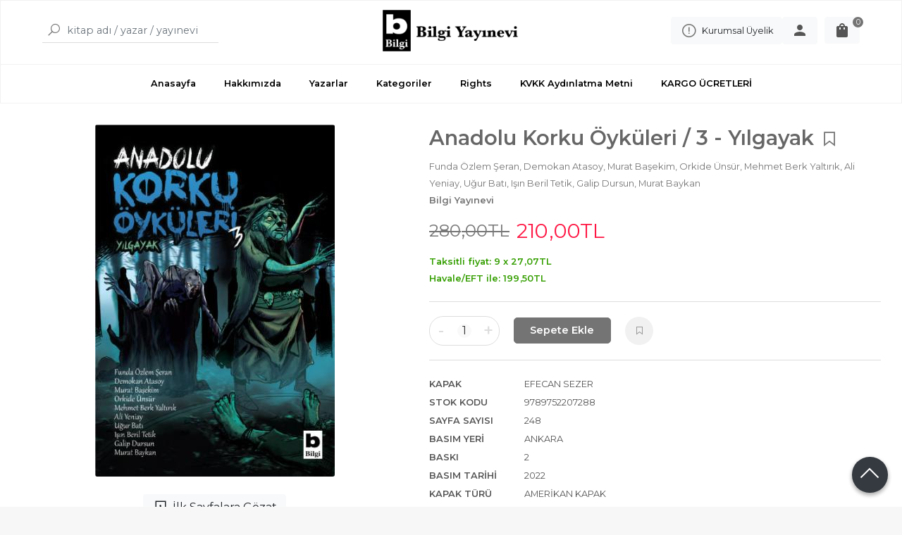

--- FILE ---
content_type: text/html; charset=utf-8;
request_url: https://www.bilgiyayinevi.com.tr/anadolu-korku-oykuleri-3-yilgayak
body_size: 12231
content:
<!DOCTYPE html>
<html lang="tr-TR">
<head>
<meta http-equiv="Content-Type" content="text/html; charset=utf-8" />
<title>Anadolu Korku Öyküleri / 3 - Yılgayak Funda Özlem Şeran</title>
<meta name="description" content="Anadolu Korku Öyküleri / 3 - Yılgayak Anadolu Korku Öyküleri III – Yılgayak, serinin yepyeni, genç ve güçlü kalemlerle biraraya geldiği, etkileyici bir antoloji" />
<meta name="keywords" content="Anadolu Korku Öyküleri / 3 - Yılgayak, Funda Özlem Şeran, Bilgi Yayınevi,Yerli Edebiyat,Öykü, ,kitap" />
<meta name="robots" content="index, follow" />
 
  <meta property="og:title" content="Anadolu Korku Öyküleri / 3 - Yılgayak Funda Özlem Şeran" />
  <meta property="og:description" content="Anadolu Korku Öyküleri / 3 - Yılgayak Anadolu Korku Öyküleri III – Yılgayak, serinin yepyeni, genç ve güçlü kalemlerle biraraya geldiği, etkileyici bir antoloji" />
  <meta property="og:type" content="product" />
  <meta property="og:url" content="https://www.bilgiyayinevi.com.tr/anadolu-korku-oykuleri-3-yilgayak" />
  <meta property="og:site_name" content="https://www.bilgiyayinevi.com.tr/" />
    <meta name="twitter:card" content="product">
  <meta name="twitter:domain" content="https://www.bilgiyayinevi.com.tr/">
  <meta name="twitter:url" content="https://www.bilgiyayinevi.com.tr/anadolu-korku-oykuleri-3-yilgayak">
  <meta name="twitter:title" content="Anadolu Korku Öyküleri / 3 - Yılgayak Funda Özlem Şeran">
  <meta name="twitter:description" content="Anadolu Korku Öyküleri / 3 - Yılgayak Anadolu Korku Öyküleri III – Yılgayak, serinin yepyeni, genç ve güçlü kalemlerle biraraya geldiği, etkileyici bir antoloji">
  <meta name="twitter:image" content="https://www.bilgiyayinevi.com.tr/u/bilgiyayinevi/img/b/a/n/anadolukorkuoykuleri3-yilgayak-1701247578.jpg">

<meta name="viewport" content="width=device-width, initial-scale=1, maximum-scale=2"/>
<meta name="apple-mobile-web-app-capable" content="yes"/>

<meta property="og:image" content="https://www.bilgiyayinevi.com.tr/u/bilgiyayinevi/img/b/a/n/anadolukorkuoykuleri3-yilgayak-1701247578.jpg" />

<link rel="canonical" href="https://www.bilgiyayinevi.com.tr/anadolu-korku-oykuleri-3-yilgayak" />
<meta property="og:url" content="https://www.bilgiyayinevi.com.tr/anadolu-korku-oykuleri-3-yilgayak" />


<link rel="dns-prefetch" href="//cdn1.dokuzsoft.com" />
<link rel="dns-prefetch" href="//stats.g.doubleclick.net" />
<link rel="dns-prefetch" href="//www.google-analytics.com" />
<link rel="dns-prefetch" href="//www.googleadservices.com" />

<link rel="shortcut icon" href="/u/bilgiyayinevi/favicon.ico?v=3444" type="image/x-icon" />

 <link type="text/css" href="https://stackpath.bootstrapcdn.com/bootstrap/4.5.0/css/bootstrap.min.css" rel="stylesheet" />
<link type="text/css" href="https://maxst.icons8.com/vue-static/landings/line-awesome/line-awesome/1.3.0/css/line-awesome.min.css" rel="stylesheet" />
<link type="text/css" href="https://cdn.jsdelivr.net/npm/slick-carousel@1.8.1/slick/slick.css" rel="stylesheet" />
<link type="text/css" href="/js/fancybox/jquery.fancybox.css?v=3444" rel="stylesheet" />
<link type="text/css" href="/templates/default-neo/css/main.css?v=3444" rel="stylesheet" />
<link type="text/css" href="/templates/default-neo/css/color.default.css?v=3444" rel="stylesheet" />
<link type="text/css" href="/templates/neo-gold/css/main.css?v=3444" rel="stylesheet" />

<!-- Google Tag Manager -->
<script>(function(w,d,s,l,i){w[l]=w[l]||[];w[l].push({'gtm.start':
new Date().getTime(),event:'gtm.js'});var f=d.getElementsByTagName(s)[0],
j=d.createElement(s),dl=l!='dataLayer'?'&l='+l:'';j.async=true;j.src=
'https://www.googletagmanager.com/gtm.js?id='+i+dl;f.parentNode.insertBefore(j,f);
})(window,document,'script','dataLayer','GTM-M69ZNMCH');</script>
<!-- End Google Tag Manager -->

<!-- Google tag (gtag.js) -->
<script async src="https://www.googletagmanager.com/gtag/js?id=UA-79748827-1"></script>
<script>
  window.dataLayer = window.dataLayer || [];
  function gtag(){dataLayer.push(arguments);}
  gtag('js', new Date());

  gtag('config', 'UA-79748827-1');
</script>



<script>
  window.dataLayer = window.dataLayer || [];
  function gtag(){dataLayer.push(arguments);}
  gtag('js', new Date());

  gtag('config', 'G-M7KQ7LF8KK');
</script>


<style>
body, html { background-color: transparent; }
.main_menu ul li a {
  padding: 1em 0.5em;
}
.prd_view .vote_section,
.ord_shipping_note{display: none;}

.Header-top { display: none; }
.Product .Product-content .publisher { display: none; }
@media screen and (min-width: 768px) {
.Footer-wrapper { grid-template-columns: 1fr 3fr; }
.Footer-menu>ul { grid-template-columns: 1fr; }
.Footer-content { display: grid; grid-template-columns: 1fr 1fr 1fr; grid-gap: 10px; }
}
.Footer-content-social { display: flex; flex-direction: column; gap: 10px; }
.Footer-content-social>a { font-size: .9em; }
.Footer-content-logo, .Footer-content-info:nth-child(4) { display: none; }
.Footer-content-info { margin: 0; }
html { background-color: #F7F7F7; }
@media screen and (max-width: 768px) {
#mod_container_187 .tabs_view_splitter_nav .tabs_view_splitter_col1 { display: none; }
.Footer-content { display: grid; grid-template-columns: 1fr; grid-gap: 10px; }
}
#mod_container_187 .tabs_view_splitter_col1 .box_menu .Box-header { display: none; }
#mod_container_187 .tabs_view_splitter_col1 .box_menu { background-color: #fff; border-radius: 5px; padding: 20px; }
.box_prd_slide_img .Product-image a { display: flex; justify-content: center; }
.box_prd_slide_img .Product-image a img { object-fit: contain; }
.box_prd_detail .Product { flex-direction: row; }
.box_prd_detail .Product-image-wrapper { flex: 1; }
.Product-image>a img.prd_img { object-fit: contain; }
.Footer .Footer-content { order: 2; }
.Footer .Footer-menu { order: 1; }
.page_home .Content { padding-top: 0; }

.Header-right-profile { display: flex; gap: 10px; }
.Header-right-profile .btn-register-k span { display: block; margin-left: 5px; }
@media screen and (max-width: 768px) {
.Header-menu .Header-right { flex-wrap: wrap; gap: 10px; }
.Header-menu .Header-right .Header-right-profile { margin-right: 0; }
}

.news_view .nws_content .nws_text { word-break: break-word; }

/* neo-gold banner */
#mod_container_189 .Carousel-banner:not(.slick-initialized)>.Carousel-item:nth-child(n+2) { display: none; }
</style>

<!-- Google Tag Manager -->
<script>(function(w,d,s,l,i){w[l]=w[l]||[];w[l].push({'gtm.start':
new Date().getTime(),event:'gtm.js'});var f=d.getElementsByTagName(s)[0],
j=d.createElement(s),dl=l!='dataLayer'?'&l='+l:'';j.async=true;j.src=
'https://www.googletagmanager.com/gtm.js?id='+i+dl;f.parentNode.insertBefore(j,f);
})(window,document,'script','dataLayer','GTM-MZD2P2V');</script>
<!-- End Google Tag Manager -->

<script>
        !function (w, d, t) {
          w.TiktokAnalyticsObject=t;var ttq=w[t]=w[t]||[];ttq.methods=["page","track","identify","instances","debug","on","off","once","ready","alias","group","enableCookie","disableCookie"],ttq.setAndDefer=function(t,e){t[e]=function(){t.push([e].concat(Array.prototype.slice.call(arguments,0)))}};for(var i=0;i<ttq.methods.length;i++)ttq.setAndDefer(ttq,ttq.methods[i]);ttq.instance=function(t){for(var e=ttq._i[t]||[],n=0;n<ttq.methods.length;n++)ttq.setAndDefer(e,ttq.methods[n]);return e},ttq.load=function(e,n){var i="https://analytics.tiktok.com/i18n/pixel/events.js";ttq._i=ttq._i||{},ttq._i[e]=[],ttq._i[e]._u=i,ttq._t=ttq._t||{},ttq._t[e]=+new Date,ttq._o=ttq._o||{},ttq._o[e]=n||{};var o=document.createElement("script");o.type="text/javascript",o.async=!0,o.src=i+"?sdkid="+e+"&lib="+t;var a=document.getElementsByTagName("script")[0];a.parentNode.insertBefore(o,a)};
       
          ttq.load('C4VL3J96H18A0MH27BT0');
          ttq.page();
        }(window, document, 'ttq');
    </script>

<!-- Meta Pixel Code -->
<script>
!function(f,b,e,v,n,t,s)
{if(f.fbq)return;n=f.fbq=function(){n.callMethod?
n.callMethod.apply(n,arguments):n.queue.push(arguments)};
if(!f._fbq)f._fbq=n;n.push=n;n.loaded=!0;n.version='2.0';
n.queue=[];t=b.createElement(e);t.async=!0;
t.src=v;s=b.getElementsByTagName(e)[0];
s.parentNode.insertBefore(t,s)}(window, document,'script',
'https://connect.facebook.net/en_US/fbevents.js');
fbq('init', '7896948790379171');
fbq('track', 'PageView'); fbq('track', 'InitiateCheckout');
</script>
<noscript><img height="1" width="1" style="display:none"
src="https://www.facebook.com/tr?id=7896948790379171&ev=PageView&noscript=1"
/></noscript>
<!-- End Meta Pixel Code -->
<style>
body, html {
  --color-primary: 116, 116, 116;
  --color-lighten10: 129, 129, 129;
  --color-lighten15: 136, 136, 136;
  --color-lighten20: 143, 143, 143;
  --color-darken3: 111, 111, 111;
  --color-darken6: 108, 108, 108;
    --color-secondary: 0, 0, 0;
  }
</style>

</head>

<body>
  <div class="page page_prdview   ">
    <div class="container-page container-fluid container_logged_out">
      <div class="Content-wrapper">

        <div class="banner_top"></div>

                <div class="Header-top">
	<div class="container">

	<div class="Header-top-menu">
		
	</div>
	
	<div class="user_menu">
		<ul>
			      
    
                      
          <li>
            <a href="https://www.bilgiyayinevi.com.tr/register?adr=1" rel="nofollow">
              <span>Kurumsal Üyelik</span>
            </a>
          </li>
          <li>
            <a href="https://www.bilgiyayinevi.com.tr/register" rel="nofollow">
              <span>Üye ol</span>
            </a>
          </li>
                      

      
      
			<li>
				<a href="https://www.bilgiyayinevi.com.tr/login" rel="nofollow">
					<span>Üye Girişi</span>
				</a>
			</li>
			
					</ul>
	</div>
	</div>
</div><header class="Header Header--sticky">
  <div class="container Header-container">
    <div class="Header-search">
      <div class="Search" data-error-text="Arama için en az 3 karakter girmelisiniz.">
	<div class="Search-overlay"></div>
	<div class="Search-container">
		<i id="HeaderSearchClose" class="la la-close"></i>	
		<form action="https://www.bilgiyayinevi.com.tr/index.php?" onsubmit="return checkSearchForm(this);">
			<input type="hidden" name="p" value="Products" />
			<input type="hidden" id="q_field_active" name="q_field_active" value="0" />

			<div class="Search-content">
				<div class="form-group form-group-search">
					<button class="btn">
				        <i class="la la-search"></i>
				    </button>
				  	<input data-container="form-group-search" type="text" name="q" id="qsearch" class="form-control" value="" placeholder="kitap adı / yazar / yayınevi " autocomplete="off">
					<div class="Search-autocomplete">
						<div class="Search-autocomplete-wrapper">
							<div class="Search-autocomplete-content"></div>
							<div class="Search-autocomplete-none">Sonuç bulunamadı</div>
						</div>
					</div>
				</div>
			</div>
			<!--<a class="Search-detail" href="https://www.bilgiyayinevi.com.tr/index.php?p=Products&amp;search_form=1" rel="nofollow">Detaylı Arama</a>-->

			<input type="hidden" id="q_field" name="q_field" value="" />
		</form>
	</div>
</div>    </div>
    <div class="Header-logo">
      <i id="HeaderMenuOpen" class="la la-bars"></i>
      <a href="https://www.bilgiyayinevi.com.tr/">
        <img src="/u/bilgiyayinevi/bilgilogo-invert-1470813751.png" alt="www.bilgiyayinevi.com.tr">
      </a>
      <i id="HeaderSearchOpen" class="la la-search"></i>
    </div>

    <div class="Header-right">
      <div class="Header-right-profile">
                              <a class="btn btn-light btn-register-k" href="/register?adr=1" rel="nofollow">
              <i class="la la-exclamation-circle"></i>
              <span>Kurumsal Üyelik</span>
            </a>
                    <a class="btn btn-light" href="https://www.bilgiyayinevi.com.tr/login" rel="nofollow">
            <svg fill="#555" width="24" height="24" viewBox="0 0 24 24">
              <path d="M12 14.016q2.531 0 5.273 1.102t2.742 2.883v2.016h-16.031v-2.016q0-1.781 2.742-2.883t5.273-1.102zM12 12q-1.641 0-2.813-1.172t-1.172-2.813 1.172-2.836 2.813-1.195 2.813 1.195 1.172 2.836-1.172 2.813-2.813 1.172z"></path>
            </svg>
            <span>Üye Girişi</span>
          </a>
              </div>
              <div class="Cart ">
	<div class="Cart-icon">
    <a class="btn btn-light" href="https://www.bilgiyayinevi.com.tr/cart">
      <svg fill="#555" width="24" height="24" viewBox="0 0 24 24">
		<path d="M18 6h-2.016q0-1.125-0.539-2.016t-1.43-1.43-2.016-0.539-2.016 0.539-1.43 1.43-0.539 2.016h-2.016q-0.844 0-1.43 0.586t-0.586 1.43v12q0 0.797 0.586 1.383t1.43 0.586h12q0.844 0 1.43-0.586t0.586-1.383v-12q0-0.844-0.586-1.43t-1.43-0.586zM9.984 9.984q0 0.422-0.281 0.727t-0.703 0.305-0.703-0.305-0.281-0.727v-1.969h1.969v1.969zM12 3.984q0.844 0 1.43 0.586t0.586 1.43h-4.031q0-0.844 0.586-1.43t1.43-0.586zM15.984 9.984q0 0.422-0.281 0.727t-0.703 0.305-0.703-0.305-0.281-0.727v-1.969h1.969v1.969z"></path>
	  </svg>
      <span>Sepetim</span>
      <span class="dy_cart_prd_count">0</span>
    </a>
  </div>
</div>

<div class="cart_box_container"></div>          </div>
  </div>

  <nav class="Header-menu">
    <div class="Header-menu-overlay"></div>
    <div class="container">
      <i id="HeaderMenuClose" class="la la-times"></i>
      <div class="Header-right">
        <div class="Header-right-profile">
                    <a class="btn btn-light" href="https://www.bilgiyayinevi.com.tr/login" rel="nofollow">
            <i class="la la-user"></i>
            <span>Üye Girişi</span>
          </a>
                  </div>
                  <div class="Cart ">
	<div class="Cart-icon">
    <a class="btn btn-light" href="https://www.bilgiyayinevi.com.tr/cart">
      <svg fill="#555" width="24" height="24" viewBox="0 0 24 24">
		<path d="M18 6h-2.016q0-1.125-0.539-2.016t-1.43-1.43-2.016-0.539-2.016 0.539-1.43 1.43-0.539 2.016h-2.016q-0.844 0-1.43 0.586t-0.586 1.43v12q0 0.797 0.586 1.383t1.43 0.586h12q0.844 0 1.43-0.586t0.586-1.383v-12q0-0.844-0.586-1.43t-1.43-0.586zM9.984 9.984q0 0.422-0.281 0.727t-0.703 0.305-0.703-0.305-0.281-0.727v-1.969h1.969v1.969zM12 3.984q0.844 0 1.43 0.586t0.586 1.43h-4.031q0-0.844 0.586-1.43t1.43-0.586zM15.984 9.984q0 0.422-0.281 0.727t-0.703 0.305-0.703-0.305-0.281-0.727v-1.969h1.969v1.969z"></path>
	  </svg>
      <span>Sepetim</span>
      <span class="dy_cart_prd_count">0</span>
    </a>
  </div>
</div>

<div class="cart_box_container"></div>                          <div class="Header-right-profile">
            <a class="btn btn-light" href="/register?adr=1" rel="nofollow">
              <i class="la la-exclamation-circle"></i>
              <span>Kurumsal Üyelik</span>
            </a>
          </div>
              </div>
      	<ul>
			<li ><a href="/" ><span>Anasayfa</span></a>
				</li>			
			<li ><a href="/hakkimizda" ><span>Hakkımızda</span></a>
				</li>			
			<li ><a href="/yazarlar.html" ><span>Yazarlar</span></a>
				</li>			
			<li ><a href="/kategoriler.html" ><span>Kategoriler</span></a>
				</li>			
			<li ><a href="/rights" ><span>Rights</span></a>
				</li>			
			<li ><a href="/kvkk-aydinlatma-metni" ><span>KVKK Aydınlatma Metni</span></a>
				</li>			
			<li ><a href="/kargo-cretler" ><span>KARGO ÜCRETLERİ</span></a>
				</li>			
			
	</ul>
 
    </div>
  </nav>
</header>        
        <main class="Content">
        	<div class="container">
            
            <nav aria-label="breadcrumb">
	<ul class="breadcrumb" itemscope itemtype="https://schema.org/BreadcrumbList">
														<li class="breadcrumb-item" aria-current="page" itemprop="itemListElement" itemscope itemtype="https://schema.org/ListItem">
					<a itemprop="item" href="/">
						<span itemprop="name">Anasayfa</span>
					</a>
					<meta itemprop="position" content="1" />
				</li>
															<li class="breadcrumb-item" aria-current="page" itemprop="itemListElement" itemscope itemtype="https://schema.org/ListItem">
					<a itemprop="item" href="https://www.bilgiyayinevi.com.tr/turk-edebiyati">
						<span itemprop="name">Türk Edebiyatı</span>
					</a>
					<meta itemprop="position" content="2" />
				</li>
															<li class="breadcrumb-item active" aria-current="page" itemprop="itemListElement" itemscope itemtype="https://schema.org/ListItem">
					<a itemprop="item" href="https://www.bilgiyayinevi.com.tr/turk-edebiyati-oyku">
						<span itemprop="name">Öykü</span>
					</a>
					<meta itemprop="position" content="3" />
				</li>
						</ul>
</nav>          </div>

                  	<div class="layout_010">	
        	<div>
</div>
        	</div>
        	
        	<div id="layout_style" class="container layout_010">
                        <div class="main_content">
                              <div class="view prd_view" data-prd-id="363938" data-prd-name="Anadolu Korku Öyküleri / 3 - Yılgayak" data-prd-barcode="9789752207288" data-prd-price="280.00" data-prd-final-price="210.00">
		<div class="prd_view_item">
					<div class="prd_view_img_box">
				
									<a href="/u/bilgiyayinevi/img/c/a/n/anadolukorkuoykuleri3-yilgayak-1701247578.jpg" class="fancybox" id="main_img_link"><img id="main_img" class="tooltipx prd_img prd_view_img" width="300" height="300" src="/u/bilgiyayinevi/img/b/a/n/anadolukorkuoykuleri3-yilgayak-1701247578.jpg" data-zoom-image="/u/bilgiyayinevi/img/c/a/n/anadolukorkuoykuleri3-yilgayak-1701247578.jpg" alt="Anadolu Korku Öyküleri / 3 - Yılgayak Funda Özlem Şeran" title="Anadolu Korku Öyküleri / 3 - Yılgayak Funda Özlem Şeran" /></a>	
							</div>
		
						<div class="prd_documents">
															<a href="/doc/86" class="btn btn-light" target="_blank" title="">
							<span class="la la-file-pdf-o"></span>
							İlk Sayfalara Gözat
						</a>
												</div>
						
	</div>
		
		<div class="prd_view_item">
		<h1 class="contentHeader prdHeader">
						Anadolu Korku Öyküleri / 3 - Yılgayak
						<a id="ButtonFav" class="button_fav" title="Favorilerim ne işe yarar?|Favorilerinize eklediğiniz kitapların fiyatı değiştiğinde email ile bilgilendirilirsiniz. Favorilerimi kullanabilmek için üye girişi yapmanız gerekir." rel="nofollow" href="#" onclick="$(this).addClass('active');$('.fav_result_container').load('https://www.bilgiyayinevi.com.tr/index.php?p=Favorites&amp;add=363938&amp;fav_type=prd&amp;popup=1&amp;no_common=1','Favorilerime Ekle');return false;">
				<i class="la la-bookmark"></i>
			</a>
		</h1>

		<div class="fav_result_container"></div>

		<div class="vote_section">
	<div class="vote_imgs">
				<a class="vote_items " rel="nofollow" 
			  onclick="$('.vote_result').html('Bu işlem için üye girişi yapmanız gerekiyor - <a href=https://www.bilgiyayinevi.com.tr/index.php?p=Login&amp;return_url=Nvf3q5Zc%2For3C5ATGn8G6fbnErOaV2MTiN8B8kkuQn5855yNxelsvQblpEmqxDwqsgvdIKj%2BPDDgmTn%2B5qNz9kCXp7wYcJtvaA4NFPOEsf6298gMgmDT5ccmsK7qlB3jNtb%2FCx5Rmn3h1z9xfmu2nLpQ9JzKlH3NyXY94Np0ukg%3D>Üye Girişi</a>')"
				>
			<span class="la la-star"></span>
		</a>
				<a class="vote_items " rel="nofollow" 
			  onclick="$('.vote_result').html('Bu işlem için üye girişi yapmanız gerekiyor - <a href=https://www.bilgiyayinevi.com.tr/index.php?p=Login&amp;return_url=Dwvj8fInDfo1Ega%2F2v5fDkiRrjvEly31LRmiJaSqhckm5x2tKrl7eAxFy7HiFhuleEw9MYk52uTXaZmZmAsnG%2BPbfCBnuzRi%2FmdoyjbVm%2FZNZ2NWnogmCsLUZnioorfvFbfslfgc8NZRhVt%2FPbQUPewCph9NQR1uXLAvVHLqnrg%3D>Üye Girişi</a>')"
				>
			<span class="la la-star"></span>
		</a>
				<a class="vote_items " rel="nofollow" 
			  onclick="$('.vote_result').html('Bu işlem için üye girişi yapmanız gerekiyor - <a href=https://www.bilgiyayinevi.com.tr/index.php?p=Login&amp;return_url=tw8EWEw7wVaXTX%2FvF3%2BzdaLAgfQgzcwP3A1aFoq6p59A4FdM74EqLXuEMcW92T6DX0xNBMaOVFF4sGrtyl%2BRVoV2QnZjphSXk8TOmRhWUFytjI9cgHDDSWg0PjPvICZy5LucOdDMfR%2BI9TJdOZlMucIfjH5Mr4cfCxpKrtiEWyY%3D>Üye Girişi</a>')"
				>
			<span class="la la-star"></span>
		</a>
				<a class="vote_items " rel="nofollow" 
			  onclick="$('.vote_result').html('Bu işlem için üye girişi yapmanız gerekiyor - <a href=https://www.bilgiyayinevi.com.tr/index.php?p=Login&amp;return_url=s26hpHsd9sGtDO766qqnevDJ2sQc7FZeaQdZDucfCGfjYZlCvrqvRL%2F2Zl%2Bwn01cCWI2d%2BtYe0ggf5DdQlFs9zWRBSTl%2FrECQh9qvHYPUAWNYP6iL98ipYLBVz6AbWxkqqocJGJyYhjTgOSiaX%2BfApcwHVxvnmF8p6WrfCdoOxM%3D>Üye Girişi</a>')"
				>
			<span class="la la-star"></span>
		</a>
				<a class="vote_items " rel="nofollow" 
			  onclick="$('.vote_result').html('Bu işlem için üye girişi yapmanız gerekiyor - <a href=https://www.bilgiyayinevi.com.tr/index.php?p=Login&amp;return_url=8NETHZlhZGS9GUuObZCo6JSpWVR9lx%2BbOpbjF87WjBCqVzfaZ5mI6tYtIEeH4ZrvMPjpv1vKF%2FUCzPsH49L3f7gah45egkKdjoDyIm%2BtrEc9%2BPkvR5xCWSvg2w9v7J5qd28pYw%2FrUiUtkOWp3VC%2FL2phf0mSbG4qgBeaMHwQ6R4%3D>Üye Girişi</a>')"
				>
			<span class="la la-star"></span>
		</a>
				
		<!--<span class="vote_stats">0.00/5</span>-->
	</div>
	<div class="vote_result vote_result_363938" onclick="$(this).toggle()"></div>	
</div>
		<div class="prd_brand_box">
			        <div class="writers">
                  <a class="writer" href="https://www.bilgiyayinevi.com.tr/funda-ozlem-seran"><span>Funda Özlem Şeran, </span></a>					
                  <a class="writer" href="https://www.bilgiyayinevi.com.tr/demokan-atasoy"><span>Demokan Atasoy, </span></a>					
                  <a class="writer" href="https://www.bilgiyayinevi.com.tr/murat-basekim"><span>Murat Başekim, </span></a>					
                  <a class="writer" href="https://www.bilgiyayinevi.com.tr/orkide-unsur"><span>Orkide Ünsür, </span></a>					
                  <a class="writer" href="https://www.bilgiyayinevi.com.tr/mehmet-berk-yaltirik"><span>Mehmet Berk Yaltırık, </span></a>					
                  <a class="writer" href="https://www.bilgiyayinevi.com.tr/ali-yeniay"><span>Ali Yeniay, </span></a>					
                  <a class="writer" href="https://www.bilgiyayinevi.com.tr/ugur-bati"><span>Uğur Batı, </span></a>					
                  <a class="writer" href="https://www.bilgiyayinevi.com.tr/isin-beril-tetik"><span>Işın Beril Tetik, </span></a>					
                  <a class="writer" href="https://www.bilgiyayinevi.com.tr/galip-dursun"><span>Galip Dursun, </span></a>					
                  <a class="writer" href="https://www.bilgiyayinevi.com.tr/murat-baykan"><span>Murat Baykan</span></a>					
              	</div>
						
						<a class="publisher" href="https://www.bilgiyayinevi.com.tr/bilgi-yayinevi"><span>Bilgi Yayınevi</span></a>
			      
      
            <div class="writer_types">
			          
			      </div>
					</div>

	    	
	      <div class="pricebox"> 
	        	          <div class="discount" title="İndirimli Kitap|Bu kitabı satın aldığınızda %25 karlı çıkacaksınız.">
	            <span class="discount_number">%25</span>
	            <span class="discount_text">indirimli</span>
	          </div>
	        	      
	        <div class="pricebox_content">
	          	            	            <div class="prd_view_price_row list_price_row">
	              <span class="prd_view_price_value price_cancelled">
	                <span id="prd_price_display">280<sup>,00</sup>TL</span>
	              </span>
	            </div>
	            	            <div class="prd_view_price_row sale_price_row">
	              <span class="prd_view_price_value final_price">
	                <span id="prd_final_price_display">210<sup>,00</sup>TL</span>
	              </span>
	            </div>
	          	        </div>

	        	      </div>
	      
	      
	      	        <div class="prd_view_price_row sale_price_inst_row">
	          <span class="prd_view_price_value">
	            Taksitli fiyat:
	            9 x <span id="min_inst_price_display">27<sup>,07</sup>TL</span>
	          </span>
	        </div>
	      
	      	        <div class="prd_view_price_row sale_price_eft_row">
	          <span class="prd_view_price_value">
	            Havale/EFT ile: 
	            <span id="prd_eft_price_display">199<sup>,50</sup>TL</span>
	          </span>
	        </div>
	      	            
	      	
	      
	      	    
		
		    
		<!--		
		<div class="banner_prd_view"></div>-->
		
		    												
								
					<div class="actions">
	        
	          				        
						 	          
			          			          						<div class="add_cart">
															<div class="form-group form-group-quantity">
									<b>-</b>
									<span>1</span>
									<input class="form-control prd-quantity" size="1" min="1"  type="text" name="quantity" value="1">
									<b>+</b>
								</div>
														
														
							<a data-prd-id="363938" class="btn btn-orange button_add_to_cart">
								<span class="button-text">Sepete Ekle</span>
							</a>

							<a id="ButtonFav" class="button_fav" title="Favorilerim ne işe yarar?|Favorilerinize eklediğiniz kitapların fiyatı değiştiğinde email ile bilgilendirilirsiniz. Favorilerimi kullanabilmek için üye girişi yapmanız gerekir." rel="nofollow" href="#" onclick="$(this).addClass('active');$('.fav_result_container').load('https://www.bilgiyayinevi.com.tr/index.php?p=Favorites&amp;add=363938&amp;fav_type=prd&amp;popup=1&amp;no_common=1','Favorilerime Ekle');return false;">
								<i class="la la-bookmark"></i>
							</a>
						</div>
	          								</div>
			
					      						
		
				<div class="prd_fields">
								
									<div></div>
										<div class="prd_fields_item">
						<div class="prd_fields_label">
														Kapak
													</div>
						<div class="prd_fields_text">
															Efecan Sezer
													</div>
					</div>
															
												<div class="prd_fields_item">
						<div class="prd_fields_label">Stok Kodu</div>
						<div class="prd_fields_text">9789752207288</div>
					</div>
																					<div class="prd_fields_item">
						<div class="prd_fields_label">Sayfa Sayısı</div>
						<div class="prd_fields_text">248</div>
					</div>
													<div class="prd_fields_item">
						<div class="prd_fields_label">Basım Yeri</div>
						<div class="prd_fields_text">Ankara</div>
					</div>
													<div class="prd_fields_item">
						<div class="prd_fields_label">Baskı</div>
						<div class="prd_fields_text">2</div>
					</div>
													<div class="prd_fields_item">
						<div class="prd_fields_label">Basım Tarihi</div>
						<div class="prd_fields_text">2022</div>
					</div>
						
								
								
									<div class="prd_fields_item">
						<div class="prd_fields_label">Kapak Türü</div>
						<div class="prd_fields_text">Amerikan Kapak</div>
					</div>
								
									<div class="prd_fields_item">
						<div class="prd_fields_label">Kağıt Türü</div>
						<div class="prd_fields_text">Kitap Kâğıdı</div>
					</div>
								
									<div class="prd_fields_item">
						<div class="prd_fields_label">Dili</div>
						<div class="prd_fields_text">Türkçe</div>
					</div>
													
		</div>
			</div>
	</div>

<div itemscope itemtype="https://schema.org/Product" class="rich-snippets">
	<div itemprop="sku">9789752207288</div>
	<div itemprop="productID">363938</div>
	<img itemprop="image" width="300" height="300" src="/u/bilgiyayinevi/img/b/a/n/anadolukorkuoykuleri3-yilgayak-1701247578.jpg"  alt="Anadolu Korku Öyküleri / 3 - Yılgayak"  />
  <div itemprop="url">https://www.bilgiyayinevi.com.tr/anadolu-korku-oykuleri-3-yilgayak</div>
	<div itemprop="name">Anadolu Korku Öyküleri / 3 - Yılgayak  </div>
		    <div itemprop="brand" itemtype="https://schema.org/Brand" itemscope>
    <meta itemprop="name" content="Bilgi Yayınevi" />
  </div>
	  
	<div itemprop="offers" itemscope itemtype="https://schema.org/Offer">		
		<span itemprop="price">210.00</span>		
		<span itemprop="priceCurrency" content="TRY"></span>
				<span itemprop="availability" content="https://schema.org/InStock"></span>
		        <meta itemprop="priceValidUntil" content="2026-01-22" />

			
	</div>
	
	<div itemprop="itemCondition" content="https://schema.org/NewCondition"></div>
	<div itemprop="description"><p style="text-align: justify;"><em><strong>Anadolu Korku Öyküleri III – Yılgayak</strong></em>, serinin yepyeni, genç ve güçlü kalemlerle biraraya geldiği, etkileyici bir antoloji. İlk kitabın yayımlanmasının ardından geçen sürede ana fikri aynı kalsa da hem dünyada hem de ülkemizdeki korku kültürünün değişimleri bu yeni kitabın öykülerinin üretilmesinde en etkili rolü oynadı.</p>
<p style="text-align: justify;">Anadolu topraklarına baktığımızda açıkça görünen ilk şey, dünya uluslarına – birkaç istisna dışında- nasip olmamış, binlerce yıl geriye doğru izini sürebileceğimiz medeniyet tarihimizdir. İşte bu topraklarda yoğrulmuş, köklü bir kültürel yapı ve iç içe geçmiş sosyal zenginliği barındıran bu öyküler, belki de asla açıklanamayacak kadim korkuları beraberinde getiriyor.</p>
<p style="text-align: justify;">Türk mitolojisi, Erliğin Kızları, Cemre ve Nevruz da bu kitapta, define peşinde koşup hırslarına yenilen, zeytin ağaçlarının ya da lanetli taşların gazabına uğrayanlar da. Tekinsiz kasaba ve mezraların, kimselerin dillendirmeye varmadığı karanlık sırları, hayaletler, cadı neneler ve periler dolu masalları ile aynı anda; bilinmez ve keşfedilmemiş canavarların da yuvası olmuş hikayeler bunlar.</p>
<p style="text-align: justify;">Her öykünün Anadolu&#039;nun bambaşka korkularına, önceden işlenmemiş yepyeni bakış açılarıyla yanaştığı, Anadolu Korku Öyküleri efsanesine kanı kaynayarak eklenmiş tüyler ürpertici bir kitap.</p>
<p>Kitapla ilgili bir yazı: <span style="color: #3366ff;"><em><strong><a style="color: #3366ff;" href="http://www.bilgiyayinevi.com.tr/alisik-olmayanlar-uykudan-once-okumasinlar">Alışık olmayanlar uykudan önce okumasınlar</a></strong></em></span></p>
<p class="contentHeader pageViewHeader">Anadolu Korku Öyküleri kitaplarını set olarak ekstra indirimle alabilirsiniz &gt; <strong><span style="color: #3366ff;"><a style="color: #3366ff;" href="https://www.bilgiyayinevi.com.tr/anadolu-korku-oykuleri-seti">Anadolu Korku Öyküleri Seti</a></span></strong></p></div>
		
             

			
	
</div>
                                  	<div class="mod_container " id="mod_container_94" >
    <div class="container">
      			<div class="Box tabs_view">
			<nav class="Box-header" title="Ürün Sekmeler">
			  <div class="nav nav-tabs" role="tablist">
			  									    <a class="nav-link" id="nav-tab-95_" data-toggle="tab" href="#tab_95_3" role="tab" aria-controls="nav-95_" aria-selected="true">
			    	Açıklama
			  	</a>

																		    <a class="nav-link" id="nav-tab-97_" data-toggle="tab" href="#tab_97_3" role="tab" aria-controls="nav-97_" aria-selected="true">
			    	Yorumlar
			  	</a>

																		    <a class="nav-link" id="nav-tab-98_" data-toggle="tab" href="#tab_98_3" role="tab" aria-controls="nav-98_" aria-selected="true">
			    	Yazarın Diğer Kitapları
			  	</a>

													  </div>
			</nav>

			<div class="Box-content tab-content" id="tabsModuleContent">
													<div class="tab-pane fade " id="tab_95_3" role="tabpanel" aria-labelledby="nav-tab-95_"><div class="Box box_prd box_prd_3 box_prd_detail">
	
	<div class="Box-content">
				<div class="wysiwyg prd_description noContext">		
			<p style="text-align: justify;"><em><strong>Anadolu Korku Öyküleri III – Yılgayak</strong></em>, serinin yepyeni, genç ve güçlü kalemlerle biraraya geldiği, etkileyici bir antoloji. İlk kitabın yayımlanmasının ardından geçen sürede ana fikri aynı kalsa da hem dünyada hem de ülkemizdeki korku kültürünün değişimleri bu yeni kitabın öykülerinin üretilmesinde en etkili rolü oynadı.</p>
<p style="text-align: justify;">Anadolu topraklarına baktığımızda açıkça görünen ilk şey, dünya uluslarına – birkaç istisna dışında- nasip olmamış, binlerce yıl geriye doğru izini sürebileceğimiz medeniyet tarihimizdir. İşte bu topraklarda yoğrulmuş, köklü bir kültürel yapı ve iç içe geçmiş sosyal zenginliği barındıran bu öyküler, belki de asla açıklanamayacak kadim korkuları beraberinde getiriyor.</p>
<p style="text-align: justify;">Türk mitolojisi, Erliğin Kızları, Cemre ve Nevruz da bu kitapta, define peşinde koşup hırslarına yenilen, zeytin ağaçlarının ya da lanetli taşların gazabına uğrayanlar da. Tekinsiz kasaba ve mezraların, kimselerin dillendirmeye varmadığı karanlık sırları, hayaletler, cadı neneler ve periler dolu masalları ile aynı anda; bilinmez ve keşfedilmemiş canavarların da yuvası olmuş hikayeler bunlar.</p>
<p style="text-align: justify;">Her öykünün Anadolu&#039;nun bambaşka korkularına, önceden işlenmemiş yepyeni bakış açılarıyla yanaştığı, Anadolu Korku Öyküleri efsanesine kanı kaynayarak eklenmiş tüyler ürpertici bir kitap.</p>
<p>Kitapla ilgili bir yazı: <span style="color: #3366ff;"><em><strong><a style="color: #3366ff;" href="http://www.bilgiyayinevi.com.tr/alisik-olmayanlar-uykudan-once-okumasinlar">Alışık olmayanlar uykudan önce okumasınlar</a></strong></em></span></p>
<p class="contentHeader pageViewHeader">Anadolu Korku Öyküleri kitaplarını set olarak ekstra indirimle alabilirsiniz &gt; <strong><span style="color: #3366ff;"><a style="color: #3366ff;" href="https://www.bilgiyayinevi.com.tr/anadolu-korku-oykuleri-seti">Anadolu Korku Öyküleri Seti</a></span></strong></p>		
		</div>
										
				<div class="prd_tags">
			<a href="https://www.bilgiyayinevi.com.tr/tag/anadolu-korku-oykuleri.html">Anadolu Korku Öyküleri</a><a href="https://www.bilgiyayinevi.com.tr/tag/yilgayak.html">YILGAYAK</a><a href="https://www.bilgiyayinevi.com.tr/tag/funda-ozlem-seran.html">Funda Özlem Şeran</a><a href="https://www.bilgiyayinevi.com.tr/tag/demokan-atasoy.html">Demokan Atasoy</a><a href="https://www.bilgiyayinevi.com.tr/tag/murat-basekim.html">Murat Başekim</a><a href="https://www.bilgiyayinevi.com.tr/tag/orkide-unsur.html">Orkide Ünsür</a><a href="https://www.bilgiyayinevi.com.tr/tag/m-berk-yaltirik.html">M Berk Yaltırık</a><a href="https://www.bilgiyayinevi.com.tr/tag/ali-yeniay.html">Ali Yeniay</a><a href="https://www.bilgiyayinevi.com.tr/tag/ugur-bati.html">Uğur Batı</a><a href="https://www.bilgiyayinevi.com.tr/tag/isin-beril-tetik.html">Işın Beril Tetik</a><a href="https://www.bilgiyayinevi.com.tr/tag/galip-dursun.html">Galip Dursun</a><a href="https://www.bilgiyayinevi.com.tr/tag/murat-baykan.html">Murat Baykan</a><a href="https://www.bilgiyayinevi.com.tr/tag/candan-iscan.html">Candan İşcan</a><a href="https://www.bilgiyayinevi.com.tr/tag/9789752207288.html">9789752207288</a><a href="https://www.bilgiyayinevi.com.tr/tag/bilgi-yayinevi.html">Bilgi Yayınevi</a><a href="https://www.bilgiyayinevi.com.tr/tag/edebiyat.html">Edebiyat</a><a href="https://www.bilgiyayinevi.com.tr/tag/oyku.html">Öykü</a>		</div>
			</div>
	<div class="Box-footer"></div>
</div>	</div>
																	<div class="tab-pane fade " id="tab_97_3" role="tabpanel" aria-labelledby="nav-tab-97_"><div class="Box box_comments">
	<div class="Box-content">
    
    		<a class="btn btn-orange btn-sm button_add_comment" href="javascript:void(0);" onclick="$('.comment_form_container').loadPage('https://www.bilgiyayinevi.com.tr/index.php?p=Comments&amp;popup=1&amp;edit=-1&amp;prd_id=363938&amp;no_common=1');">
			<span>Yorum yaz</span>
		</a>
        
		<div class="comment_form_container my-3"></div>

				<div class="mt-3">Bu kitabı henüz kimse eleştirmemiş. </div>
				
			

	</div>
	<div class="Box-footer"></div>
</div></div>
																	<div class="tab-pane fade " id="tab_98_3" role="tabpanel" aria-labelledby="nav-tab-98_"><div class="Box box_prd box_prd_gallery">
		<div class="Box-content">
		<ul class="grid grid-5">
			<li>
<div class="Product Product_a Product_364384" data-prd-id="364384">
	
	<div class="Product-image-wrapper">
		<div class="Product-image image_a">
			<div class="prd_img_items">
								<div class="discount" data-discount="25">-%<span>25</span></div>			</div>

						
						<a title="Adını Arayan Destan" class="tooltip-ajax" href="https://www.bilgiyayinevi.com.tr/adini-arayan-destan">
				<img class="prd_img prd_img_98_0_364384 lazy" width="100" height="100" src="/i/1x1.png" data-src="/u/bilgiyayinevi/img/a/a/d/adiniarayandestan-1700652856.jpg" alt="Adını Arayan Destan" title="Adını Arayan Destan">
			</a>
					</div>
	</div>
	<div class="Product-content">
		<div class="name"><a href="https://www.bilgiyayinevi.com.tr/adini-arayan-destan">Adını Arayan Destan</a></div>
		<div class="writer"><a href="https://www.bilgiyayinevi.com.tr/funda-ozlem-seran">Funda Özlem Şeran</a></div>		
				<div class="publisher"><a href="https://www.bilgiyayinevi.com.tr/bilgi-yayinevi">Bilgi Yayınevi</a></div>
				
	    			<div class="price_box">
								<div class="discount">
					<span>%25</span>
					<div class="discount_text">İNDİRİM</div>
				</div>
								<div class="price_box_wrapper">
					<span class="price price_list convert_cur" data-price="240.00" data-cur-code="TL">240<sup>,00</sup>TL</span>
					<span class="price price_sale convert_cur" data-price="180.00" data-cur-code="TL">180<sup>,00</sup>TL</span>
				</div>
			</div>
	    
	    	      					<div class="actions">
																									<a data-prd-id="364384" class="btn btn-orange button_add_to_cart">
								<span class="button-text">Sepete Ekle</span>
							</a>
															</div>
	      				</div>
</div>
</li>
<li>
<div class="Product Product_a Product_364036" data-prd-id="364036">
	
	<div class="Product-image-wrapper">
		<div class="Product-image image_a">
			<div class="prd_img_items">
								<div class="discount" data-discount="30">-%<span>30</span></div>			</div>

						
						<a title="Anadolu Korku Öyküleri Seti" class="tooltip-ajax" href="https://www.bilgiyayinevi.com.tr/anadolu-korku-oykuleri-seti">
				<img class="prd_img prd_img_98_1_364036 lazy" width="100" height="100" src="/i/1x1.png" data-src="/u/bilgiyayinevi/img/a/a/n/anadolukorkuoykuleriset-1655718943-1674134866.jpg" alt="Anadolu Korku Öyküleri Seti" title="Anadolu Korku Öyküleri Seti">
			</a>
					</div>
	</div>
	<div class="Product-content">
		<div class="name"><a href="https://www.bilgiyayinevi.com.tr/anadolu-korku-oykuleri-seti">Anadolu Korku Öyküleri Seti</a></div>
		<div class="writer"><a href="https://www.bilgiyayinevi.com.tr/galip-dursun">Galip Dursun</a></div>		
				<div class="publisher"><a href="https://www.bilgiyayinevi.com.tr/bilgi-yayinevi">Bilgi Yayınevi</a></div>
				
	    			<div class="price_box">
								<div class="discount">
					<span>%30</span>
					<div class="discount_text">İNDİRİM</div>
				</div>
								<div class="price_box_wrapper">
					<span class="price price_list convert_cur" data-price="780.00" data-cur-code="TL">780<sup>,00</sup>TL</span>
					<span class="price price_sale convert_cur" data-price="546.00" data-cur-code="TL">546<sup>,00</sup>TL</span>
				</div>
			</div>
	    
	    	      					<div class="actions">
																									<a data-prd-id="364036" class="btn btn-orange button_add_to_cart">
								<span class="button-text">Sepete Ekle</span>
							</a>
															</div>
	      				</div>
</div>
</li>
		</ul>
	</div>
	<div class="Box-footer">
				<div class="Box-footer-more">
			<a class="btn btn-ghost" href="https://www.bilgiyayinevi.com.tr/index.php?p=Products&amp;ctg_id=0&amp;pub_id=0&amp;wrt_id=10389&amp;mod_discount=0&amp;mod_cargo_free=0&amp;mod_id=98&amp;mod_prd_set=&amp;sort_type=prd_id-desc&amp;prd_sell=&amp;prd_stock=">[Tümü]</a>
		</div>
			</div>
</div>
</div>
											</div>
		</div>
	
    </div>
  </div>
	<div class="mod_container " id="mod_container_172" >
    <div class="container">
      
    </div>
  </div>
	<div class="mod_container " id="mod_container_115" >
    <div class="container">
      <div class="Box box_prd box_prd_slide">
    	<div class="Box-header">
      <a href="javascript:void(0);">İlgili Kitaplar</a>
    </div>
  	<div class="Box-content">
    <div class="Carousel-wrapper">
      <div class="Carousel Carousel-slider" data-slick='{"dots": false, "slidesToShow": 2}'>
        <li>
<div class="Product Product_a Product_362778" data-prd-id="362778">
	
	<div class="Product-image-wrapper">
		<div class="Product-image image_a">
			<div class="prd_img_items">
											</div>

						
						<a title="Anadolu Korku Öyküleri / 2" class="tooltip-ajax" href="https://www.bilgiyayinevi.com.tr/anadolu-korku-oykuleri-2">
				<img class="prd_img prd_img_115_0_362778 lazy" width="100" height="100" src="/i/1x1.png" data-src="/u/bilgiyayinevi/img/a/a/n/anadolu-korku-oykuleri-2a17d0aef34ddb0ea974b71ed452ecdbe.jpg" alt="Anadolu Korku Öyküleri / 2" title="Anadolu Korku Öyküleri / 2">
			</a>
					</div>
	</div>
	<div class="Product-content">
		<div class="name"><a href="https://www.bilgiyayinevi.com.tr/anadolu-korku-oykuleri-2">Anadolu Korku Öyküleri / 2</a></div>
				
				<div class="publisher"><a href="https://www.bilgiyayinevi.com.tr/bilgi-yayinevi">Bilgi Yayınevi</a></div>
				
	    			<div class="price_box">
								<div class="price_box_wrapper">
					<span class="price price_list convert_cur" data-price="250.00" data-cur-code="TL"></span>
					<span class="price price_sale convert_cur" data-price="187.50" data-cur-code="TL">187<sup>,50</sup>TL</span>
				</div>
			</div>
	    
	    	      					<div class="actions">
																									<a data-prd-id="362778" class="btn btn-orange button_add_to_cart">
								<span class="button-text">Sepete Ekle</span>
							</a>
															</div>
	      				</div>
</div>
</li>
<li>
<div class="Product Product_a Product_362777" data-prd-id="362777">
	
	<div class="Product-image-wrapper">
		<div class="Product-image image_a">
			<div class="prd_img_items">
											</div>

						
						<a title="Anadolu Korku Öyküleri / 1" class="tooltip-ajax" href="https://www.bilgiyayinevi.com.tr/anadolu-korku-oykuleri-1">
				<img class="prd_img prd_img_115_1_362777 lazy" width="100" height="100" src="/i/1x1.png" data-src="/u/bilgiyayinevi/img/a/a/n/anadolu-korku-oykuleri-1808d5b19b4c57b4b4f74d4137023a834.jpg" alt="Anadolu Korku Öyküleri / 1" title="Anadolu Korku Öyküleri / 1">
			</a>
					</div>
	</div>
	<div class="Product-content">
		<div class="name"><a href="https://www.bilgiyayinevi.com.tr/anadolu-korku-oykuleri-1">Anadolu Korku Öyküleri / 1</a></div>
				
				<div class="publisher"><a href="https://www.bilgiyayinevi.com.tr/bilgi-yayinevi">Bilgi Yayınevi</a></div>
				
	    			<div class="price_box">
								<div class="price_box_wrapper">
					<span class="price price_list convert_cur" data-price="250.00" data-cur-code="TL"></span>
					<span class="price price_sale convert_cur" data-price="187.50" data-cur-code="TL">187<sup>,50</sup>TL</span>
				</div>
			</div>
	    
	    	      					<div class="actions">
																									<a data-prd-id="362777" class="btn btn-orange button_add_to_cart">
								<span class="button-text">Sepete Ekle</span>
							</a>
															</div>
	      				</div>
</div>
</li>
      </div>
    </div>
	</div>
	
	<div class="Box-footer">
     
  </div>
</div>

    </div>
  </div>
	<div class="mod_container " id="mod_container_100" >
    <div class="container">
      
    </div>
  </div>

                                          </div>
                    	</div>
          
                    
        </main>

                  
<footer class="Footer">
	<div id="dump"></div>
	<div class="container">
		<div class="Footer-wrapper">
			<div class="Footer-content">
				<div class="Footer-content-logo">
					<img src="/u/bilgiyayinevi/bilgilogo-invert-1470813751.png" alt="www.bilgiyayinevi.com.tr" draggable="false">
				</div>
				<div class="Footer-content-info">
					<span class="firm_title">Bilgi Yayınevi Basım Dağıtım Kitabevi ve Kırtasiye A.Ş.</span>
					<span class="firm_address">Meşrutiyet Caddesi, No:46/A Yenişehir - 06420 / ANKARA</span>
					<span class="firm_phone">
						<a href="tel:3124344998">+90 312 434 49 98</a>						&nbsp;&nbsp;&nbsp;<a href="tel:3124344999">+90 312 434 49 99</a>											</span>
					<span>info@bilgiyayinevi.com.tr</span>
					<span>&copy; 2026 www.bilgiyayinevi.com.tr</span>
				</div>
				<div class="Footer-content-social">
						<ul>
			<li ><a href="https://www.facebook.com/bilgi.yayinevi" target="_blank"><span><i class='la la-facebook'></i></span></a>
				</li>			
			<li ><a href="https://twitter.com/BilgiYayinevi" target="_blank"><span><i class='la la-twitter'></i></span></a>
				</li>			
			<li ><a href="http://instagram.com/bilgiyayinevi" target="_blank"><span><i class='la la-instagram'></i></span></a>
				</li>			
			<li ><a href="https://www.youtube.com/channel/UCH6SZE0W51jSFBT1uP_IfbA" target="_blank"><span><i class='la la-youtube'></i></span></a>
				</li>			
			
	</ul>

          				</div>
			</div>
			<div class="Footer-menu">
					<ul>
			<li ><a href="/iletisim.html" ><span>Müşteri Hizmetleri</span></a>
						<ul>
											<li ><a href="/banka-hesaplari.html" ><span>Banka Hesaplarımız</span></a>						
													
						</li>
											<li ><a href="/gizlilik-ve-guvenlik" ><span>Gizlilik ve Güvenlik</span></a>						
													
						</li>
											<li ><a href="/satis-sozlesmesi" ><span>Satış Sözleşmesi</span></a>						
													
						</li>
											<li ><a href="/uyelik-sozlesmesi" ><span>Üyelik Sözleşmesi</span></a>						
													
						</li>
											<li ><a href="/insan-kaynaklari" ><span>İnsan Kaynakları</span></a>						
													
						</li>
											<li ><a href="/index.php?p=Crm&f=1&infWriter=1" ><span>Yazar Aday Başvuru Formu</span></a>						
													
						</li>
											<li ><a href="/index.php?p=Crm&f=1&forTranslater=1" ><span>Çevirmen Aday Başvuru Formu</span></a>						
													
						</li>
								
				</ul>
					</li>			
			<li ><a href="/iletisim.html" ><span>İletişim</span></a>
				</li>			
			<li ><a href="/kitaplar-arasinda" ><span>Kitaplar Arasında</span></a>
				</li>			
			
	</ul>

			</div>
      
  
		</div>
    
    <div class="Footer-appstore">
      
    </div>        

		<div class="Footer-banner">
			<img src="/i/visa_master.png" alt="eticaret visa master" />
<img src="/i/rapidssl.png" alt="eticaret visa master" />

						<div class="etbis_code">
				.
			</div>
					</div>  

				<div class="Footer-button">
			<span class="la la-angle-up"></span>
		</div>
			</div>
		
  		<div class="Footer-bottom">		
		<a title="E-Ticaret" target="_blank" href="https://www.dokuzsoft.com">
			<img src="/i/logo-dokuzsoft.png" alt="E-Ticaret" width="60" height="15">
		</a>
	</div>
	  
</footer>        
          

      </div>
    </div>
  </div>


  <form action="https://www.bilgiyayinevi.com.tr/">
  <input type="hidden" id="http_url" value="https://www.bilgiyayinevi.com.tr/">
  <input type="hidden" id="https_url" value="https://www.bilgiyayinevi.com.tr/">
  <input type="hidden" id="label_add_to_cart" value="Sepete Ekle">
  <input type="hidden" id="label_adding" value="Ekleniyor">
  <input type="hidden" id="label_added" value="Eklendi">
  <input type="hidden" id="user_discount" value="0">
  <input type="hidden" id="user_discount_type" value="">
    <input type="hidden" id="facebook_pixel_id" value="7896948790379171"  />
  <input type="hidden" id="facebook_session_id" value="022c497c9b2f5277f93975db63bd58fe"  />
  <input type="hidden" id="facebook_event_id" value="3da5d954ef311feeb32ee2fbffaef8ff"  />
    
    <input type="hidden" id="prd_id_discount_url" value="https://www.bilgiyayinevi.com.tr/index.php?p=Products&amp;get_special_price=1&amp;popup=1&amp;no_common=1">
    
  <input type="hidden" id="csrf_token" value="0d30092dd256e4aca8f175c53305d5e9"  />
            <input type="hidden" name="ctg_path" class="ctg_path_items" value="3130">
        <input type="hidden" name="ctg_path" class="ctg_path_items" value="2026">
            
  
        
  
  <div style="display:none;">       
    <div id="dummy_elm"></div>
    <div id="label_close">Kapat</div>
    <div class="button_adding_to_cart"></div>
    <div class="button_added_to_cart"></div>	
  </div>
  <div class="current_ctg" data-ctg-id=""></div>
</form>
  <link href="https://fonts.googleapis.com/css2?family=Montserrat:wght@300;400;500;600;700&display=swap" rel="stylesheet">

<script  src="/u/bilgiyayinevi/combine.js?v=3444"></script>

 
  <!-- Google tag (gtag.js) -->
<script async src="https://www.googletagmanager.com/gtag/js?id=UA-79748827-1"></script>
<script>
  window.dataLayer = window.dataLayer || [];
  function gtag(){dataLayer.push(arguments);}
  gtag('js', new Date());

  gtag('config', 'UA-79748827-1');
</script>
<script>
var aw_order_event_code="";
</script>


<!-- Facebook Pixel Code -->
<script>
  const fb_pixel_id='7896948790379171';
</script>

<script>
$(document).ready(function() {
    const p=cookieSettings.categories.marketing ?? false;
    if(p){ 
      !function(f,b,e,v,n,t,s)
      {if(f.fbq)return;n=f.fbq=function(){n.callMethod?
      n.callMethod.apply(n,arguments):n.queue.push(arguments)};
      if(!f._fbq)f._fbq=n;n.push=n;n.loaded=!0;n.version='2.0';
      n.queue=[];t=b.createElement(e);t.async=!0;
      t.src=v;s=b.getElementsByTagName(e)[0];
      s.parentNode.insertBefore(t,s)}(window, document,'script',
      'https://connect.facebook.net/en_US/fbevents.js');
      fbq('init', fb_pixel_id);
      fbq('track', 'PageView');
    }
});
</script>

<script src="/js/facebook_event_codes.js?v=3444"></script>
<!-- End Facebook Pixel Code -->



<script>
$(function(){
$(".Footer-content").prepend(`<div class="Footer-content-info">
					<div class="adr_title"><i class="la la-map-marker"></i> Bilgi Yayınevi</div>
					<div class="adr_text">Basım Dağıtım Kitabevi ve Kırtasiye A.Ş. Meşrutiyet Caddesi, No:46/A Yenişehir - 06420 / ANKARA</div>
					<span><i class="la la-phone"></i> Tel: (90.312) 431 81 22</span>
					<span><i class="la la-fax"></i> Faks: (90.312) 431 77 58</span>
					<span><i class="la la-desktop"></i> Web: www.bilgiyayinevi.com.tr</span>
					<span><i class="la la-envelope-o"></i> E-Mail: info@bilgiyayinevi.com.tr</span>
				</div>
				<div class="Footer-content-info">
					<div class="adr_title"><i class="la la-map-marker"></i> Bilgi Dağıtım</div>
					<div class="adr_text">Mecidiyeköy Şubesi: Gülbahar Mh., Gülbağ Cd. No:33 A-B Blok Mecidiyeköy - 34387 / İSTANBUL</div>
					<span><i class="la la-phone"></i> Tel: (90.212) 217 63 40-44 / 522 52 01</span>
					<span><i class="la la-fax"></i> Faks: (90.212) 217 63 45 / 527 41 19</span>
					<span><i class="la la-desktop"></i> Web: www.bilgiyayinevi.com.tr</span>
					<span><i class="la la-envelope-o"></i> E-Mail: dagitim@bilgiyayinevi.com.tr</span>			
				</div>`);
$(".Footer-content-social").append(`<a target="_blank" class="btn btn-info" href="https://drive.google.com/file/d/1Z0avZqp3KmHBI-3wkzDpdKPtYvInMTOw/view?usp=sharing">Katalog İndir</a><a  target="_blank" class="btn btn-info" href="https://drive.google.com/file/d/1YVPT_HKQPxvIT4qcUYgR8-tySOAXCKXN/view?usp=sharing">Öğretmenler İçin Rehber Katalog</a>`);
});
</script>
<!-- Google Tag Manager (noscript) -->
<noscript><iframe src="https://www.googletagmanager.com/ns.html?id=GTM-M69ZNMCH"
height="0" width="0" style="display:none;visibility:hidden"></iframe></noscript>
<!-- End Google Tag Manager (noscript) -->  <!-- ~~~~~~~~~~~~~~~~~~~~~~~~~~~~~~~~~~~~~~~~~~~~~~~~~~~~~~~~~~~~~~~~ -->
<!--  Bu site DokuzSoft Eticaret Paketi kullanılarak yapılmıştır  -->
<!--                                                                  -->
<!--             @ Copyright 2026-->
<!--       Programın tüm hakları DokuzSoft adına kayıtlıdır.      -->
<!--               İrtibat İçin: www.dokuzsoft.com	              -->
<!-- ~~~~~~~~~~~~~~~~~~~~~~~~~~~~~~~~~~~~~~~~~~~~~~~~~~~~~~~~~~~~~~~~ -->    
</body>
</html>